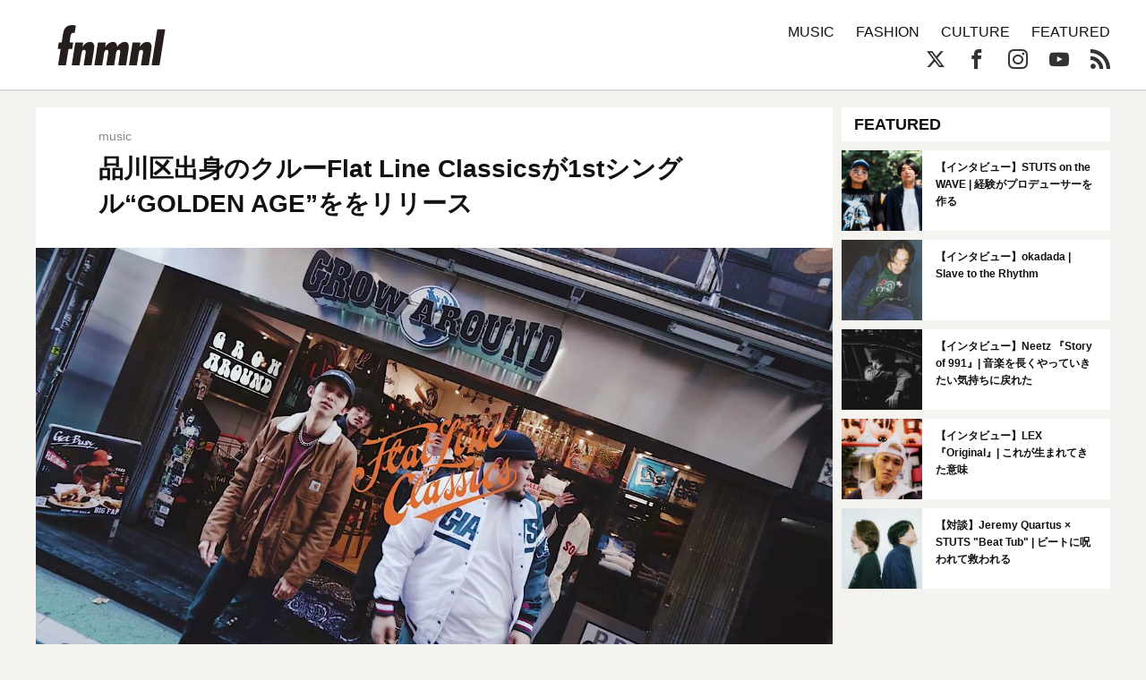

--- FILE ---
content_type: text/html; charset=UTF-8
request_url: https://fnmnl.tv/2021/04/16/124052
body_size: 15654
content:

<!doctype html>
<html lang="en-US">
<head>
  <meta charset="UTF-8">
  <meta name="google-site-verification" content="zFX9aesGGeK3jMKsWMBmq98J5TXneLk4tllGyj9brRY" />
  <meta name="viewport" content="width=device-width, initial-scale=1">
  <link rel="profile" href="http://gmpg.org/xfn/11">

  <!--||  JM Twitter Cards by jmau111 v12  ||-->
<meta name="twitter:card" content="summary_large_image">
<meta name="twitter:creator" content="@fnmnltv">
<meta name="twitter:site" content="@fnmnltv">
<meta name="twitter:title" content="品川区出身のクルーFlat Line Classicsが1stシングル“GOLDEN AGE”ををリリース">
<meta name="twitter:description" content="東京品川区出身のクルーFlat Line Classicsが1stシングル“GOLDEN AGE”を4月15日（木）にリリース、クルー初となるMVを公開した。">
<meta name="twitter:image" content="https://fnmnl.tv/wp-content/uploads/2021/04/16143230/Flat-Line-Classics_Press_Release_20210415_1-e1618551179161.jpg">
<!--||  /JM Twitter Cards by jmau111 v12  ||-->
<title>品川区出身のクルーFlat Line Classicsが1stシングル“GOLDEN AGE”ををリリース - FNMNL (フェノメナル)</title>
<meta name='robots' content='max-image-preview:large' />
<link rel='dns-prefetch' href='//cdn.jsdelivr.net' />
<link rel='dns-prefetch' href='//cdnjs.cloudflare.com' />
<link rel='dns-prefetch' href='//www.instagram.com' />
<link rel="alternate" type="application/rss+xml" title="FNMNL (フェノメナル) &raquo; Feed" href="https://fnmnl.tv/feed" />
<link rel="alternate" type="application/rss+xml" title="FNMNL (フェノメナル) &raquo; Comments Feed" href="https://fnmnl.tv/comments/feed" />
<link rel="alternate" type="application/rss+xml" title="FNMNL (フェノメナル) &raquo; 品川区出身のクルーFlat Line Classicsが1stシングル“GOLDEN AGE”ををリリース Comments Feed" href="https://fnmnl.tv/2021/04/16/124052/feed" />
<script type="text/javascript">
/* <![CDATA[ */
window._wpemojiSettings = {"baseUrl":"https:\/\/s.w.org\/images\/core\/emoji\/15.0.3\/72x72\/","ext":".png","svgUrl":"https:\/\/s.w.org\/images\/core\/emoji\/15.0.3\/svg\/","svgExt":".svg","source":{"concatemoji":"https:\/\/fnmnl.tv\/wp-includes\/js\/wp-emoji-release.min.js?ver=6.5.7"}};
/*! This file is auto-generated */
!function(i,n){var o,s,e;function c(e){try{var t={supportTests:e,timestamp:(new Date).valueOf()};sessionStorage.setItem(o,JSON.stringify(t))}catch(e){}}function p(e,t,n){e.clearRect(0,0,e.canvas.width,e.canvas.height),e.fillText(t,0,0);var t=new Uint32Array(e.getImageData(0,0,e.canvas.width,e.canvas.height).data),r=(e.clearRect(0,0,e.canvas.width,e.canvas.height),e.fillText(n,0,0),new Uint32Array(e.getImageData(0,0,e.canvas.width,e.canvas.height).data));return t.every(function(e,t){return e===r[t]})}function u(e,t,n){switch(t){case"flag":return n(e,"\ud83c\udff3\ufe0f\u200d\u26a7\ufe0f","\ud83c\udff3\ufe0f\u200b\u26a7\ufe0f")?!1:!n(e,"\ud83c\uddfa\ud83c\uddf3","\ud83c\uddfa\u200b\ud83c\uddf3")&&!n(e,"\ud83c\udff4\udb40\udc67\udb40\udc62\udb40\udc65\udb40\udc6e\udb40\udc67\udb40\udc7f","\ud83c\udff4\u200b\udb40\udc67\u200b\udb40\udc62\u200b\udb40\udc65\u200b\udb40\udc6e\u200b\udb40\udc67\u200b\udb40\udc7f");case"emoji":return!n(e,"\ud83d\udc26\u200d\u2b1b","\ud83d\udc26\u200b\u2b1b")}return!1}function f(e,t,n){var r="undefined"!=typeof WorkerGlobalScope&&self instanceof WorkerGlobalScope?new OffscreenCanvas(300,150):i.createElement("canvas"),a=r.getContext("2d",{willReadFrequently:!0}),o=(a.textBaseline="top",a.font="600 32px Arial",{});return e.forEach(function(e){o[e]=t(a,e,n)}),o}function t(e){var t=i.createElement("script");t.src=e,t.defer=!0,i.head.appendChild(t)}"undefined"!=typeof Promise&&(o="wpEmojiSettingsSupports",s=["flag","emoji"],n.supports={everything:!0,everythingExceptFlag:!0},e=new Promise(function(e){i.addEventListener("DOMContentLoaded",e,{once:!0})}),new Promise(function(t){var n=function(){try{var e=JSON.parse(sessionStorage.getItem(o));if("object"==typeof e&&"number"==typeof e.timestamp&&(new Date).valueOf()<e.timestamp+604800&&"object"==typeof e.supportTests)return e.supportTests}catch(e){}return null}();if(!n){if("undefined"!=typeof Worker&&"undefined"!=typeof OffscreenCanvas&&"undefined"!=typeof URL&&URL.createObjectURL&&"undefined"!=typeof Blob)try{var e="postMessage("+f.toString()+"("+[JSON.stringify(s),u.toString(),p.toString()].join(",")+"));",r=new Blob([e],{type:"text/javascript"}),a=new Worker(URL.createObjectURL(r),{name:"wpTestEmojiSupports"});return void(a.onmessage=function(e){c(n=e.data),a.terminate(),t(n)})}catch(e){}c(n=f(s,u,p))}t(n)}).then(function(e){for(var t in e)n.supports[t]=e[t],n.supports.everything=n.supports.everything&&n.supports[t],"flag"!==t&&(n.supports.everythingExceptFlag=n.supports.everythingExceptFlag&&n.supports[t]);n.supports.everythingExceptFlag=n.supports.everythingExceptFlag&&!n.supports.flag,n.DOMReady=!1,n.readyCallback=function(){n.DOMReady=!0}}).then(function(){return e}).then(function(){var e;n.supports.everything||(n.readyCallback(),(e=n.source||{}).concatemoji?t(e.concatemoji):e.wpemoji&&e.twemoji&&(t(e.twemoji),t(e.wpemoji)))}))}((window,document),window._wpemojiSettings);
/* ]]> */
</script>
<!-- fnmnl.tv is managing ads with Advanced Ads --><script id="fnmnl-ready">
			window.advanced_ads_ready=function(e,a){a=a||"complete";var d=function(e){return"interactive"===a?"loading"!==e:"complete"===e};d(document.readyState)?e():document.addEventListener("readystatechange",(function(a){d(a.target.readyState)&&e()}),{once:"interactive"===a})},window.advanced_ads_ready_queue=window.advanced_ads_ready_queue||[];		</script>
		<link rel='stylesheet' id='mci-footnotes-jquery-tooltips-pagelayout-none-css' href='https://fnmnl.tv/wp-content/plugins/footnotes/css/footnotes-jqttbrpl0.min.css?ver=2.7.3' type='text/css' media='all' />
<style id='wp-emoji-styles-inline-css' type='text/css'>

	img.wp-smiley, img.emoji {
		display: inline !important;
		border: none !important;
		box-shadow: none !important;
		height: 1em !important;
		width: 1em !important;
		margin: 0 0.07em !important;
		vertical-align: -0.1em !important;
		background: none !important;
		padding: 0 !important;
	}
</style>
<link rel='stylesheet' id='wp-block-library-css' href='https://fnmnl.tv/wp-includes/css/dist/block-library/style.min.css?ver=6.5.7' type='text/css' media='all' />
<style id='classic-theme-styles-inline-css' type='text/css'>
/*! This file is auto-generated */
.wp-block-button__link{color:#fff;background-color:#32373c;border-radius:9999px;box-shadow:none;text-decoration:none;padding:calc(.667em + 2px) calc(1.333em + 2px);font-size:1.125em}.wp-block-file__button{background:#32373c;color:#fff;text-decoration:none}
</style>
<style id='global-styles-inline-css' type='text/css'>
body{--wp--preset--color--black: #000000;--wp--preset--color--cyan-bluish-gray: #abb8c3;--wp--preset--color--white: #ffffff;--wp--preset--color--pale-pink: #f78da7;--wp--preset--color--vivid-red: #cf2e2e;--wp--preset--color--luminous-vivid-orange: #ff6900;--wp--preset--color--luminous-vivid-amber: #fcb900;--wp--preset--color--light-green-cyan: #7bdcb5;--wp--preset--color--vivid-green-cyan: #00d084;--wp--preset--color--pale-cyan-blue: #8ed1fc;--wp--preset--color--vivid-cyan-blue: #0693e3;--wp--preset--color--vivid-purple: #9b51e0;--wp--preset--gradient--vivid-cyan-blue-to-vivid-purple: linear-gradient(135deg,rgba(6,147,227,1) 0%,rgb(155,81,224) 100%);--wp--preset--gradient--light-green-cyan-to-vivid-green-cyan: linear-gradient(135deg,rgb(122,220,180) 0%,rgb(0,208,130) 100%);--wp--preset--gradient--luminous-vivid-amber-to-luminous-vivid-orange: linear-gradient(135deg,rgba(252,185,0,1) 0%,rgba(255,105,0,1) 100%);--wp--preset--gradient--luminous-vivid-orange-to-vivid-red: linear-gradient(135deg,rgba(255,105,0,1) 0%,rgb(207,46,46) 100%);--wp--preset--gradient--very-light-gray-to-cyan-bluish-gray: linear-gradient(135deg,rgb(238,238,238) 0%,rgb(169,184,195) 100%);--wp--preset--gradient--cool-to-warm-spectrum: linear-gradient(135deg,rgb(74,234,220) 0%,rgb(151,120,209) 20%,rgb(207,42,186) 40%,rgb(238,44,130) 60%,rgb(251,105,98) 80%,rgb(254,248,76) 100%);--wp--preset--gradient--blush-light-purple: linear-gradient(135deg,rgb(255,206,236) 0%,rgb(152,150,240) 100%);--wp--preset--gradient--blush-bordeaux: linear-gradient(135deg,rgb(254,205,165) 0%,rgb(254,45,45) 50%,rgb(107,0,62) 100%);--wp--preset--gradient--luminous-dusk: linear-gradient(135deg,rgb(255,203,112) 0%,rgb(199,81,192) 50%,rgb(65,88,208) 100%);--wp--preset--gradient--pale-ocean: linear-gradient(135deg,rgb(255,245,203) 0%,rgb(182,227,212) 50%,rgb(51,167,181) 100%);--wp--preset--gradient--electric-grass: linear-gradient(135deg,rgb(202,248,128) 0%,rgb(113,206,126) 100%);--wp--preset--gradient--midnight: linear-gradient(135deg,rgb(2,3,129) 0%,rgb(40,116,252) 100%);--wp--preset--font-size--small: 13px;--wp--preset--font-size--medium: 20px;--wp--preset--font-size--large: 36px;--wp--preset--font-size--x-large: 42px;--wp--preset--spacing--20: 0.44rem;--wp--preset--spacing--30: 0.67rem;--wp--preset--spacing--40: 1rem;--wp--preset--spacing--50: 1.5rem;--wp--preset--spacing--60: 2.25rem;--wp--preset--spacing--70: 3.38rem;--wp--preset--spacing--80: 5.06rem;--wp--preset--shadow--natural: 6px 6px 9px rgba(0, 0, 0, 0.2);--wp--preset--shadow--deep: 12px 12px 50px rgba(0, 0, 0, 0.4);--wp--preset--shadow--sharp: 6px 6px 0px rgba(0, 0, 0, 0.2);--wp--preset--shadow--outlined: 6px 6px 0px -3px rgba(255, 255, 255, 1), 6px 6px rgba(0, 0, 0, 1);--wp--preset--shadow--crisp: 6px 6px 0px rgba(0, 0, 0, 1);}:where(.is-layout-flex){gap: 0.5em;}:where(.is-layout-grid){gap: 0.5em;}body .is-layout-flex{display: flex;}body .is-layout-flex{flex-wrap: wrap;align-items: center;}body .is-layout-flex > *{margin: 0;}body .is-layout-grid{display: grid;}body .is-layout-grid > *{margin: 0;}:where(.wp-block-columns.is-layout-flex){gap: 2em;}:where(.wp-block-columns.is-layout-grid){gap: 2em;}:where(.wp-block-post-template.is-layout-flex){gap: 1.25em;}:where(.wp-block-post-template.is-layout-grid){gap: 1.25em;}.has-black-color{color: var(--wp--preset--color--black) !important;}.has-cyan-bluish-gray-color{color: var(--wp--preset--color--cyan-bluish-gray) !important;}.has-white-color{color: var(--wp--preset--color--white) !important;}.has-pale-pink-color{color: var(--wp--preset--color--pale-pink) !important;}.has-vivid-red-color{color: var(--wp--preset--color--vivid-red) !important;}.has-luminous-vivid-orange-color{color: var(--wp--preset--color--luminous-vivid-orange) !important;}.has-luminous-vivid-amber-color{color: var(--wp--preset--color--luminous-vivid-amber) !important;}.has-light-green-cyan-color{color: var(--wp--preset--color--light-green-cyan) !important;}.has-vivid-green-cyan-color{color: var(--wp--preset--color--vivid-green-cyan) !important;}.has-pale-cyan-blue-color{color: var(--wp--preset--color--pale-cyan-blue) !important;}.has-vivid-cyan-blue-color{color: var(--wp--preset--color--vivid-cyan-blue) !important;}.has-vivid-purple-color{color: var(--wp--preset--color--vivid-purple) !important;}.has-black-background-color{background-color: var(--wp--preset--color--black) !important;}.has-cyan-bluish-gray-background-color{background-color: var(--wp--preset--color--cyan-bluish-gray) !important;}.has-white-background-color{background-color: var(--wp--preset--color--white) !important;}.has-pale-pink-background-color{background-color: var(--wp--preset--color--pale-pink) !important;}.has-vivid-red-background-color{background-color: var(--wp--preset--color--vivid-red) !important;}.has-luminous-vivid-orange-background-color{background-color: var(--wp--preset--color--luminous-vivid-orange) !important;}.has-luminous-vivid-amber-background-color{background-color: var(--wp--preset--color--luminous-vivid-amber) !important;}.has-light-green-cyan-background-color{background-color: var(--wp--preset--color--light-green-cyan) !important;}.has-vivid-green-cyan-background-color{background-color: var(--wp--preset--color--vivid-green-cyan) !important;}.has-pale-cyan-blue-background-color{background-color: var(--wp--preset--color--pale-cyan-blue) !important;}.has-vivid-cyan-blue-background-color{background-color: var(--wp--preset--color--vivid-cyan-blue) !important;}.has-vivid-purple-background-color{background-color: var(--wp--preset--color--vivid-purple) !important;}.has-black-border-color{border-color: var(--wp--preset--color--black) !important;}.has-cyan-bluish-gray-border-color{border-color: var(--wp--preset--color--cyan-bluish-gray) !important;}.has-white-border-color{border-color: var(--wp--preset--color--white) !important;}.has-pale-pink-border-color{border-color: var(--wp--preset--color--pale-pink) !important;}.has-vivid-red-border-color{border-color: var(--wp--preset--color--vivid-red) !important;}.has-luminous-vivid-orange-border-color{border-color: var(--wp--preset--color--luminous-vivid-orange) !important;}.has-luminous-vivid-amber-border-color{border-color: var(--wp--preset--color--luminous-vivid-amber) !important;}.has-light-green-cyan-border-color{border-color: var(--wp--preset--color--light-green-cyan) !important;}.has-vivid-green-cyan-border-color{border-color: var(--wp--preset--color--vivid-green-cyan) !important;}.has-pale-cyan-blue-border-color{border-color: var(--wp--preset--color--pale-cyan-blue) !important;}.has-vivid-cyan-blue-border-color{border-color: var(--wp--preset--color--vivid-cyan-blue) !important;}.has-vivid-purple-border-color{border-color: var(--wp--preset--color--vivid-purple) !important;}.has-vivid-cyan-blue-to-vivid-purple-gradient-background{background: var(--wp--preset--gradient--vivid-cyan-blue-to-vivid-purple) !important;}.has-light-green-cyan-to-vivid-green-cyan-gradient-background{background: var(--wp--preset--gradient--light-green-cyan-to-vivid-green-cyan) !important;}.has-luminous-vivid-amber-to-luminous-vivid-orange-gradient-background{background: var(--wp--preset--gradient--luminous-vivid-amber-to-luminous-vivid-orange) !important;}.has-luminous-vivid-orange-to-vivid-red-gradient-background{background: var(--wp--preset--gradient--luminous-vivid-orange-to-vivid-red) !important;}.has-very-light-gray-to-cyan-bluish-gray-gradient-background{background: var(--wp--preset--gradient--very-light-gray-to-cyan-bluish-gray) !important;}.has-cool-to-warm-spectrum-gradient-background{background: var(--wp--preset--gradient--cool-to-warm-spectrum) !important;}.has-blush-light-purple-gradient-background{background: var(--wp--preset--gradient--blush-light-purple) !important;}.has-blush-bordeaux-gradient-background{background: var(--wp--preset--gradient--blush-bordeaux) !important;}.has-luminous-dusk-gradient-background{background: var(--wp--preset--gradient--luminous-dusk) !important;}.has-pale-ocean-gradient-background{background: var(--wp--preset--gradient--pale-ocean) !important;}.has-electric-grass-gradient-background{background: var(--wp--preset--gradient--electric-grass) !important;}.has-midnight-gradient-background{background: var(--wp--preset--gradient--midnight) !important;}.has-small-font-size{font-size: var(--wp--preset--font-size--small) !important;}.has-medium-font-size{font-size: var(--wp--preset--font-size--medium) !important;}.has-large-font-size{font-size: var(--wp--preset--font-size--large) !important;}.has-x-large-font-size{font-size: var(--wp--preset--font-size--x-large) !important;}
.wp-block-navigation a:where(:not(.wp-element-button)){color: inherit;}
:where(.wp-block-post-template.is-layout-flex){gap: 1.25em;}:where(.wp-block-post-template.is-layout-grid){gap: 1.25em;}
:where(.wp-block-columns.is-layout-flex){gap: 2em;}:where(.wp-block-columns.is-layout-grid){gap: 2em;}
.wp-block-pullquote{font-size: 1.5em;line-height: 1.6;}
</style>
<link rel='stylesheet' id='contact-form-7-css' href='https://fnmnl.tv/wp-content/plugins/contact-form-7/includes/css/styles.css?ver=5.7.7' type='text/css' media='all' />
<link rel='stylesheet' id='advanced-ads-layer-fancybox-css-css' href='https://fnmnl.tv/wp-content/plugins/advanced-ads-layer/public/assets/fancybox/jquery.fancybox-1.3.4.css?ver=1.3.4' type='text/css' media='all' />
<link rel='stylesheet' id='metaslider-flex-slider-css' href='https://fnmnl.tv/wp-content/plugins/ml-slider/assets/sliders/flexslider/flexslider.css?ver=3.31.0' type='text/css' media='all' property='stylesheet' />
<link rel='stylesheet' id='metaslider-public-css' href='https://fnmnl.tv/wp-content/plugins/ml-slider/assets/metaslider/public.css?ver=3.31.0' type='text/css' media='all' property='stylesheet' />
<link rel='stylesheet' id='fnmnl2018-style-css' href='https://fnmnl.tv/wp-content/themes/fnmnl2018_/style.css?ver=6.5.7' type='text/css' media='all' />
<link rel="https://api.w.org/" href="https://fnmnl.tv/wp-json/" /><link rel="alternate" type="application/json" href="https://fnmnl.tv/wp-json/wp/v2/posts/124052" /><link rel="EditURI" type="application/rsd+xml" title="RSD" href="https://fnmnl.tv/xmlrpc.php?rsd" />
<meta name="generator" content="WordPress 6.5.7" />
<link rel="canonical" href="https://fnmnl.tv/2021/04/16/124052" />
<link rel='shortlink' href='https://fnmnl.tv/?p=124052' />
<link rel="alternate" type="application/json+oembed" href="https://fnmnl.tv/wp-json/oembed/1.0/embed?url=https%3A%2F%2Ffnmnl.tv%2F2021%2F04%2F16%2F124052" />
<link rel="alternate" type="text/xml+oembed" href="https://fnmnl.tv/wp-json/oembed/1.0/embed?url=https%3A%2F%2Ffnmnl.tv%2F2021%2F04%2F16%2F124052&#038;format=xml" />
<script>advads_items = { conditions: {}, display_callbacks: {}, display_effect_callbacks: {}, hide_callbacks: {}, backgrounds: {}, effect_durations: {}, close_functions: {}, showed: [] };</script><style type="text/css" id="fnmnl-layer-custom-css"></style><script type="text/javascript">
		var advadsCfpQueue = [];
		var advadsCfpAd = function( adID ){
			if ( 'undefined' == typeof advadsProCfp ) { advadsCfpQueue.push( adID ) } else { advadsProCfp.addElement( adID ) }
		};
		</script>
		<style type="text/css">.recentcomments a{display:inline !important;padding:0 !important;margin:0 !important;}</style><link rel="amphtml" href="https://fnmnl.tv/2021/04/16/124052?amp=1">		<script type="text/javascript">
			if ( typeof advadsGATracking === 'undefined' ) {
				window.advadsGATracking = {
					delayedAds: {},
					deferedAds: {}
				};
			}
		</script>
		
<style type="text/css" media="all">
.footnotes_reference_container {margin-top: 24px !important; margin-bottom: 0px !important;}
.footnote_container_prepare > p {border-bottom: 1px solid #aaaaaa !important;}
.footnote_tooltip { font-size: 13px !important; color: #000000 !important; background-color: #ffffff !important; border-width: 1px !important; border-style: solid !important; border-color: #cccc99 !important; -webkit-box-shadow: 2px 2px 11px #666666; -moz-box-shadow: 2px 2px 11px #666666; box-shadow: 2px 2px 11px #666666; max-width: 450px !important;}


</style>

<!-- OGP -->
<meta property="og:type" content="blog">
<meta property="og:description" content="東京品川区出身のクルーFlat Line Classicsが1stシングル“GOLDEN AGE”を4月15日（木）にリリース、クルー初となるMVを公開した。">
<meta property="og:title" content="品川区出身のクルーFlat Line Classicsが1stシングル“GOLDEN AGE”ををリリース">
<meta property="og:url" content="https://fnmnl.tv/2021/04/16/124052">
<meta property="og:image" content="https://fnmnl.tv/wp-content/uploads/2021/04/16143230/Flat-Line-Classics_Press_Release_20210415_1-e1618551179161.jpg">
<meta property="og:site_name" content="FNMNL (フェノメナル)">
<meta property="og:locale" content="ja_JP" />
<meta property="fb:app_id" content="1180354271986314">
<!-- /OGP -->

<!-- updated:2024.02.02 start -->
<style>
#post .post-text img,
#post .post-text figure {
  margin-bottom: 24px;
}
.post-text p a{
  word-wrap: break-word;
}
.article-description .desc {
  display:none;
}
</style>

<link rel="icon" href="https://cdn.fnmnl.tv/wp-content/uploads/2020/02/03235157/favicon.png" sizes="32x32" />
<link rel="icon" href="https://cdn.fnmnl.tv/wp-content/uploads/2020/02/03235157/favicon.png" sizes="192x192" />
<link rel="apple-touch-icon" href="https://cdn.fnmnl.tv/wp-content/uploads/2020/02/03235157/favicon.png" />
<meta name="msapplication-TileImage" content="https://cdn.fnmnl.tv/wp-content/uploads/2020/02/03235157/favicon.png" />
<!-- updated:2024.02.02 end -->
</head>

<body id="article" class="infinite-single">
  <div id="fb-root"></div>
  <script>(function(d, s, id) {
      var js, fjs = d.getElementsByTagName(s)[0];
      if (d.getElementById(id)) return;
      js = d.createElement(s); js.id = id;
      js.src = "//connect.facebook.net/ja_JP/sdk.js#xfbml=1&version=v2.7&appId=1180354271986314";
      fjs.parentNode.insertBefore(js, fjs);
    }(document, 'script', 'facebook-jssdk'));</script>

  <svg version="1.1" class="defs" xmlns="http://www.w3.org/2000/svg" xmlns:xlink="http://www.w3.org/1999/xlink">
    <defs>
      <symbol id="logo" viewBox="0 0 201.58 75.69">
      <defs>
        <style>.b{fill:#251e1c;stroke-width:0px;}</style>
      </defs>
      <path class="b" d="M6.75,32.73c.28,0,.52-.21.57-.49l2.23-14.41C11.23,7.87,14.38,0,27.59,0c2.04,0,3.98.45,5.84,1.1.26.09.42.36.38.64l-2.07,12.77c-.05.33-.37.54-.7.47-.54-.13-1.35-.29-1.98-.29-4.72,0-5.04,5.35-5.56,8.6l-1.36,8.78c-.05.35.22.66.57.66h5.48c.35,0,.62.31.57.66l-1.71,11.02c-.04.28-.28.49-.57.49h-5.84c-.28,0-.52.21-.57.48l-4.76,29.83c-.04.28-.28.48-.57.48H1.12c-.35,0-.62-.32-.57-.66l4.7-29.47c.06-.35-.21-.66-.57-.66H.57c-.35,0-.62-.31-.57-.66l1.71-11.02c.04-.28.28-.49.57-.49h4.47Z"/>
      <path class="b" d="M46.41,40.91h.21c2.73-5.04,7.97-9.23,13.74-9.23,10.91,0,7.97,12.17,6.82,19.82l-3.77,23.71c-.04.28-.28.48-.57.48h-13.63c-.35,0-.62-.32-.57-.66l2.91-18.39c.42-2.73,2.62-10.07-2.1-10.07-3.36,0-4.51,3.46-4.93,6.08l-3.59,22.56c-.04.28-.28.48-.57.48h-13.63c-.35,0-.62-.32-.57-.66l6.63-41.82c.04-.28.28-.48.57-.48h13.63c.35,0,.62.31.57.66l-1.16,7.52Z"/>
      <path class="b" d="M88.93,41.22h.21c3.36-5.14,8.29-9.54,14.58-9.54,5.46,0,7.66,4.2,7.66,9.02h.21c3.15-4.72,8.5-9.02,14.16-9.02,9.54,0,7.87,10.59,6.71,17.41l-4.08,26.12c-.04.28-.28.48-.57.48h-13.63c-.35,0-.62-.31-.57-.66l2.79-18.08c.52-2.73,2.41-10.49-1.99-10.49-3.46,0-4.51,3.57-4.93,5.98l-3.55,22.77c-.04.28-.28.48-.57.48h-13.63c-.35,0-.62-.32-.57-.66l3-19.02c.42-2.62,2.2-9.33-1.99-9.33-3.67,0-4.72,3.36-5.14,6.08l-3.55,22.45c-.04.28-.28.48-.57.48h-13.63c-.35,0-.62-.32-.57-.66l6.59-41.82c.04-.28.28-.48.57-.48h13.63c.35,0,.62.31.57.66l-1.16,7.84Z"/>
      <path class="b" d="M154,40.91h.21c2.73-5.04,7.97-9.23,13.74-9.23,10.91,0,7.97,12.17,6.82,19.82l-3.76,23.71c-.04.28-.28.48-.57.48h-13.63c-.35,0-.62-.32-.57-.66l2.89-18.39c.42-2.73,2.62-10.07-2.1-10.07-3.36,0-4.51,3.46-4.93,6.08l-3.55,22.56c-.04.28-.28.48-.57.48h-13.63c-.35,0-.62-.32-.57-.66l6.59-41.82c.04-.28.28-.48.57-.48h13.63c.35,0,.62.31.57.66l-1.16,7.52Z"/>
      <path class="b" d="M201.57,8.73l-10.5,66.48c-.04.28-.28.48-.57.48h-13.63c-.35,0-.62-.32-.57-.66l10.5-66.48c.04-.28.28-.48.57-.48h13.63c.35,0,.62.32.57.66Z"/>
      </symbol>
      <symbol id="ex-logo" viewBox="0 0 450 120">
        <path d="M358.2,1.2v117.7c0,0.6-0.5,1.2-1.2,1.2h-10.8c-0.4,0-0.7-0.2-0.9-0.5l-65.9-85c-0.1-0.2-0.4-0.1-0.4,0.1v84.2c0,0.6-0.5,1.2-1.2,1.2H263c-0.6,0-1.2-0.5-1.2-1.2V34.6c0-0.2-0.3-0.3-0.4-0.1l-30.9,39.8c-0.2,0.3-0.6,0.5-0.9,0.5h-7.2c-0.4,0-0.7-0.2-0.9-0.5l-30.9-39.8c-0.1-0.2-0.4-0.1-0.4,0.1v84.2c0,0.6-0.5,1.2-1.2,1.2h-10.8c-0.4,0-0.7-0.2-0.9-0.5l-65.9-85c-0.1-0.2-0.4-0.1-0.4,0.1v84.2c0,0.6-0.5,1.2-1.2,1.2H95c-0.6,0-1.2-0.5-1.2-1.2V1.2C93.8,0.5,94.3,0,95,0h10.8c0.4,0,0.7,0.2,0.9,0.4l65.9,85.1c0.1,0.2,0.4,0.1,0.4-0.1V1.2c0-0.6,0.5-1.2,1.2-1.2H185c0.4,0,0.7,0.2,0.9,0.4l39.9,51.5c0.1,0.1,0.3,0.1,0.4,0l39.9-51.5c0.2-0.3,0.6-0.4,0.9-0.4h6.8c0.4,0,0.7,0.2,0.9,0.4l65.9,85.1c0.1,0.2,0.4,0.1,0.4-0.2V1.2c0-0.6,0.5-1.2,1.2-1.2h14.8C357.7,0,358.2,0.5,358.2,1.2z M85.3,0H1.2C0.5,0,0,0.5,0,1.2v117.7c0,0.6,0.5,1.2,1.2,1.2H16c0.6,0,1.2-0.5,1.2-1.2V69.3c0-0.4,0.3-0.7,0.7-0.7l52,0c1,0,1.5-1.1,0.9-1.9L59.2,51.9c-0.2-0.3-0.6-0.5-0.9-0.5H17.8c-0.4,0-0.7-0.3-0.7-0.7v-33c0-0.4,0.3-0.7,0.7-0.7h67.5c0.6,0,1.2-0.5,1.2-1.2V1.2C86.5,0.5,85.9,0,85.3,0z M448.9,102.8h-64.2c-0.4,0-0.7-0.3-0.7-0.7V1.2c0-0.6-0.5-1.2-1.2-1.2H368c-0.6,0-1.2,0.5-1.2,1.2v117.7c0,0.6,0.5,1.2,1.2,1.2h80.9c0.6,0,1.2-0.5,1.2-1.2V104C450,103.4,449.5,102.8,448.9,102.8z"/>
      </symbol>

      <symbol id="arrow" viewBox="0 0 17.5 37.5">
        <path d="M16.6,20.9L0,37.5v-3.2l15-15c0.3-0.3,0.3-0.8,0-1.1L0,3.2V0l16.6,16.6C17.8,17.8,17.8,19.7,16.6,20.9z"/>
      </symbol>
      
      <symbol id="play" viewBox="0 0 65.7 74">
        <path d="M6,6l53.7,31L6,68V6 M6,0C5,0,3.9,0.3,3,0.8C1.1,1.9,0,3.9,0,6v62c0,2.1,1.1,4.1,3,5.2C3.9,73.7,5,74,6,74s2.1-0.3,3-0.8 l53.7-31c1.9-1.1,3-3.1,3-5.2s-1.1-4.1-3-5.2L9,0.8C8.1,0.3,7,0,6,0L6,0z"/>
      </symbol>
    </defs>
  </svg>
  
  <header>
    <div class="container">
      <a href="https://fnmnl.tv/" class="logo" data-wpel-link="internal">
        <svg class="logo-image"><use xmlns:xlink="http://www.w3.org/1999/xlink" xlink:href="#logo"></use></svg>
      </a>

      <nav class="icon-menu">
        <figure class="line line1"></figure>
        <figure class="line line2"></figure>
        <figure class="line line3"></figure>
      </nav>
    </div>
  </header>
  
  <nav id="menu">
    <div class="container clearfix">
      <form role="search" method="get" action="https://fnmnl.tv/">
        <input type="search" name="s" class="search-field" placeholder="Search…" />
        <button type="submit" class="btn-search icon-search"></button>
      </form>

      <ul class="categories">
        <li><a href="/category/music" data-wpel-link="internal">MUSIC</a></li>
        <li><a href="/category/fashion" data-wpel-link="internal">FASHION</a></li>
        <li><a href="/category/culture" data-wpel-link="internal">CULTURE</a></li>
        <li><a href="/category/featured" data-wpel-link="internal">FEATURED</a></li>
        <!-- <li><a href="https://fnmnl.myshopify.com/" target="_blank" data-wpel-link="external" rel="external noopener noreferrer">STORE</a></li> -->
      </ul>

      <ul class="socials">
        <li><a href="https://twitter.com/fnmnltv" class="icon-x" target="_blank" data-wpel-link="external" rel="external noopener noreferrer"></a></li>
        <li><a href="https://www.facebook.com/fnmnltv/" class="icon-facebook" target="_blank" data-wpel-link="external" rel="external noopener noreferrer"></a></li>
        <li><a href="https://www.instagram.com/fnmnltv/" class="icon-instagram" target="_blank" data-wpel-link="external" rel="external noopener noreferrer"></a></li>
        <li><a href="https://www.youtube.com/@fnmnl1832" class="icon-youtube" target="_blank" data-wpel-link="external" rel="external noopener noreferrer"></a></li>
        <li><a href="https://fnmnl.tv/feed" class="icon-rss" target="_blank" data-wpel-link="internal"></a></li>
      </ul>
    </div>

    <div class="menu-footer">
      <div class="container">
        <ul class="footer-link">
          <li><a href="https://fnmnl.tv/about/" data-wpel-link="internal">FNMNLについて</a></li>
          <li><a href="https://fnmnl.tv/writer/" data-wpel-link="internal">ライター</a></li>
          <li><a href="https://fnmnl.tv/recruit/" data-wpel-link="internal">採用情報</a></li>
          <li><a href="https://fnmnl.tv/contact/" data-wpel-link="internal">お問い合わせ</a></li>
          <li><a href="https://fnmnl.tv/terms/" data-wpel-link="internal">利用規約</a></li>
          <li><a href="https://fnmnl.tv/privacy/" data-wpel-link="internal">プライバシーポリシー</a></li>
        </ul>

        <address class="copyright">© SPACE SHOWER NETWORKS INC.</address>
      </div>
    </div>
  </nav>
  
  <section id="primal-header">
    <div class="container">
      <a href="https://fnmnl.tv/" class="logo" data-wpel-link="internal">
        <svg class="logo-image"><use xmlns:xlink="http://www.w3.org/1999/xlink" xlink:href="#logo"></use></svg>
      </a>

      <ul class="categories">
        <li><a href="/category/music" data-wpel-link="internal">MUSIC</a></li>
        <li><a href="/category/fashion" data-wpel-link="internal">FASHION</a></li>
        <li><a href="/category/culture" data-wpel-link="internal">CULTURE</a></li>
        <li><a href="/category/featured" data-wpel-link="internal">FEATURED</a></li>
        <!-- <li><a href="https://fnmnl.myshopify.com/" target="_blank" data-wpel-link="external" rel="external noopener noreferrer">STORE</a></li> -->
      </ul>

      <ul class="socials">
        <li><a href="https://twitter.com/fnmnltv" class="icon-x" target="_blank" data-wpel-link="external" rel="external noopener noreferrer"></a></li>
        <li><a href="https://www.facebook.com/fnmnltv/" class="icon-facebook" target="_blank" data-wpel-link="external" rel="external noopener noreferrer"></a></li>
        <li><a href="https://www.instagram.com/fnmnltv/" class="icon-instagram" target="_blank" data-wpel-link="external" rel="external noopener noreferrer"></a></li>
        <li><a href="https://www.youtube.com/@fnmnl1832" class="icon-youtube" target="_blank" data-wpel-link="external" rel="external noopener noreferrer"></a></li>
        <li><a href="https://fnmnl.tv/feed" class="icon-rss" target="_blank" data-wpel-link="internal"></a></li>
      </ul>
    </div>
  </section>
<section id="post-container" class="post-container">
  <section class="post-contents" data-url="https://fnmnl.tv/2021/04/16/124052" title="品川区出身のクルーFlat Line Classicsが1stシングル“GOLDEN AGE”ををリリース">

        <section id="post" class="container">
      <section id="content" class="post-content">
        <div class="post-headline">
          <span class="post-category"><a href="https://fnmnl.tv/category/music" &quot;="" data-wpel-link="internal">music</a></span>
          <h1 class="post-title">品川区出身のクルーFlat Line Classicsが1stシングル“GOLDEN AGE”ををリリース</h1>
        </div>

        <figure class="post-thumb"><img src="https://fnmnl.tv/wp-content/uploads/2021/04/16143230/Flat-Line-Classics_Press_Release_20210415_1-e1618551179161.jpg" alt="" /></figure>        
        <div class="post-headline">
          <ul class="post-meta">
            <li class="post-date">2021.04.16</li>
            <li class="post-writer">
              <a href="https://fnmnl.tv/writer/" class="author" data-wpel-link="internal">FNMNL編集部</a>            </li>
			  			  
<li class="social">
    <a href="https://x.com/intent/tweet?url=https%3A%2F%2Ffnmnl.tv%2F2021%2F04%2F16%2F124052&amp;text=%E5%93%81%E5%B7%9D%E5%8C%BA%E5%87%BA%E8%BA%AB%E3%81%AE%E3%82%AF%E3%83%AB%E3%83%BCFlat+Line+Classics%E3%81%8C1st%E3%82%B7%E3%83%B3%E3%82%B0%E3%83%AB%E2%80%9CGOLDEN+AGE%E2%80%9D%E3%82%92%E3%82%92%E3%83%AA%E3%83%AA%E3%83%BC%E3%82%B9&amp;via=fnmnltv" target="_blank" class="icon-x" onclick="window.open(this.href, &#039;tweetwindow&#039;, &#039;width=650, height=470, personalbar=0, toolbar=0, scrollbars=1, sizable=1&#039;); return false;" data-wpel-link="external" rel="external noopener noreferrer">
    </a>
</li>
            <li class="social"><a href="https://www.facebook.com/sharer/sharer.php?u=https://fnmnl.tv/2021/04/16/124052" target="_blanc" class="icon-facebook" onclick="window.open(this.href, &#039;sharewindow&#039;, &#039;width=650, height=470, personalbar=0, toolbar=0, scrollbars=1, sizable=1&#039;); return false;" data-wpel-link="external" rel="external noopener noreferrer"></a></li>
            <li class="social"><a href="http://line.me/R/msg/text/?https://fnmnl.tv/2021/04/16/124052" target="_blanc" class="icon-line" onclick="window.open(this.href, &#039;sharewindow&#039;, &#039;width=650, height=470, personalbar=0, toolbar=0, scrollbars=1, sizable=1&#039;); return false;" data-wpel-link="external" rel="external noopener noreferrer"></a></li>
          </ul>
        </div>
      

        <div class="post-text">
          
<p>東京品川区出身のクルーFlat Line Classicsが1stシングル“GOLDEN AGE”を4月15日（木）にリリース、クルー初となるMVを公開した。</p>



<figure class="wp-block-embed-youtube wp-block-embed is-type-video is-provider-youtube wp-embed-aspect-16-9 wp-has-aspect-ratio"><div class="wp-block-embed__wrapper">
<iframe title="Flat Line Classics - GOLDEN AGE" width="640" height="360" src="https://www.youtube.com/embed/TQugjwt4DAM?feature=oembed" frameborder="0" allow="accelerometer; autoplay; clipboard-write; encrypted-media; gyroscope; picture-in-picture; web-share" referrerpolicy="strict-origin-when-cross-origin" allowfullscreen></iframe>
</div></figure>



<p>Flat Line Classicsは品川区で育った幼馴染5人で形成されるクルー。メンバー全員がマイクを持ち、ビートもメンバー自身が手がけ、メンバー各々が精力的な活動で勢いを増しているクルーだ。</p>



<p>今回リリースの“GOLDEN AGE”はビートをメンバーのSolo Brightが手がけ、挨拶代わりにふさわしい5人のマイクリレーが光る一曲に仕上がっている。MVのロケーションは各クルーメンバーの生活拠点を初め、出身地である品川区旗の台～五反田のローカルスポットで撮影されている。</p>



<p>楽曲のレコーディングはAndy’s Studioで行われ、ミックスを担当したのはTaichi Masuyama、マスタリングはHiroshi Shiotaが手掛けている。</p>



<p><strong>Info</strong></p>



<div class="wp-block-image"><figure class="aligncenter size-large"><img fetchpriority="high" decoding="async" width="665" height="665" src="https://fnmnl.tv/wp-content/uploads/2021/04/16143147/Flat-Line-Classics_Press_Release_20210415_2-665x665.jpg" alt="" class="wp-image-124053" srcset="https://fnmnl.tv/wp-content/uploads/2021/04/16143147/Flat-Line-Classics_Press_Release_20210415_2-665x665.jpg 665w, https://fnmnl.tv/wp-content/uploads/2021/04/16143147/Flat-Line-Classics_Press_Release_20210415_2-421x421.jpg 421w, https://fnmnl.tv/wp-content/uploads/2021/04/16143147/Flat-Line-Classics_Press_Release_20210415_2-202x202.jpg 202w, https://fnmnl.tv/wp-content/uploads/2021/04/16143147/Flat-Line-Classics_Press_Release_20210415_2.jpg 1280w" sizes="(max-width: 665px) 100vw, 665px" /></figure></div>



<p>“GOLDEN AGE” (Prod.Solo Bright)</p>



<p>Flat Line Classics<br>Release:2021年4月15日(木)</p>



<p>Beats: SoloBright<br>Lyrics: Flat Line Classics<br>Mixing: Taichi Masuyama/Andy’s Studio<br>Master: Hiroshi Shiota<br>Artwork: nometyy<br>Director: Seijiro Nishimi</p>
        </div>

        <div class="post-footer">
          <ul class="share-buttons">
            <li>
              <a href="https://x.com/intent/post?url=https://fnmnl.tv/2021/04/16/124052&amp;text=品川区出身のクルーFlat Line Classicsが1stシングル“GOLDEN AGE”ををリリース&amp;via=fnmnltv" class="share-button twitter" onclick="window.open(this.href, &#039;tweetwindow&#039;, &#039;width=650, height=470, personalbar=0, toolbar=0, scrollbars=1, sizable=1&#039;); return false;" data-wpel-link="external" target="_blank" rel="external noopener noreferrer">
                <figure class="icon-x"></figure>
                <span>Post</span>
              </a>
            </li>

            <li>
              <a href="https://www.facebook.com/sharer/sharer.php?u=https://fnmnl.tv/2021/04/16/124052" class="share-button facebook" onclick="window.open(this.href, &#039;sharewindow&#039;, &#039;width=650, height=470, personalbar=0, toolbar=0, scrollbars=1, sizable=1&#039;); return false;" data-wpel-link="external" target="_blank" rel="external noopener noreferrer">
                <figure class="icon-facebook"></figure>
                <span>Share</span>
              </a>
            </li>

            <li>
              <a href="http://line.me/R/msg/text/?https://fnmnl.tv/2021/04/16/124052" class="share-button line" onclick="window.open(this.href, &#039;sharewindow&#039;, &#039;width=650, height=470, personalbar=0, toolbar=0, scrollbars=1, sizable=1&#039;); return false;" data-wpel-link="external" target="_blank" rel="external noopener noreferrer">
                <figure class="icon-line_naked"></figure>
                <span>Send</span>
              </a>
            </li>
          </ul>

          <ul class="tags"><li><a href="https://fnmnl.tv/tag/flat-line-classics" class="tag" data-wpel-link="internal">#Flat Line Classics</a></li></ul>
          <ul class="social-buttons">
            <li>
              <iframe
                src="https://platform.twitter.com/widgets/follow_button.html?screen_name=fnmnltv&show_screen_name=FNMNL&show_count=true&size=s"
                width="114"
                height="30"
                style="border: 0; overflow: hidden;"
                data-show-count="false"
                >
              </iframe>
            </li>
            <li>
                           <iframe src="https://www.facebook.com/plugins/like.php?href=https://fnmnl.tv/2021/04/16/124052&width=106&layout=button_count&action=like&size=small&show_faces=false&share=false&height=21&appId=1180354271986314" width="106" height="21" style="border:none;overflow:hidden" scrolling="no" frameborder="0" allowTransparency="true" allow="encrypted-media"></iframe>
            </li>
          </ul>
        </div>
      </section>

      <aside id="sidebar" class="post-sidebar">
  <div class="sidebar-inner">
    <h3 class="category-title">FEATURED</h3>
    <div class="article-container">      
      

<article class="article-block side-view">
  <a href="https://fnmnl.tv/2026/01/09/165521" class="article-link" data-wpel-link="internal"></a>

  <figure class="article-thumb">
    <img src="https://fnmnl.tv/wp-content/uploads/2026/01/B0040917-scaled-e1767927334951-746x421.jpg" alt="" />  </figure>

  <div class="article-text">

    <a href="https://fnmnl.tv/category/featured" class="article-category" data-wpel-link="internal">featured</a>    <span class="article-date">
      2026.01.09    </span>

    <h3 class="article-title">【インタビュー】STUTS on the WAVE | 経験がプロデューサーを作る</h3>

    <span class="article-description">
      STUTSとZOT on the WAVEという2人がタッグを組んだプロデューサーユニットSTUTS on the WAVE。    </span>
  </div>
</article>

<article class="article-block side-view">
  <a href="https://fnmnl.tv/2025/12/16/166301" class="article-link" data-wpel-link="internal"></a>

  <figure class="article-thumb">
    <img src="https://fnmnl.tv/wp-content/uploads/2025/12/DSCF6913-e1765881571371-748x421.jpg" alt="" />  </figure>

  <div class="article-text">

    <a href="https://fnmnl.tv/category/featured" class="article-category" data-wpel-link="internal">featured</a>    <span class="article-date">
      2025.12.16    </span>

    <h3 class="article-title">【インタビュー】okadada | Slave to the Rhythm</h3>

    <span class="article-description">
      全国各地のパーティーを揺らし続ける俊腕DJ、okadadaが東京では約7年ぶりとなるオープン・トゥ・ラストのDJ公演『MIDNIGHT EAST presents okadada - Open to Last』を12/20（土）に渋谷Spotify O-EASTにて開催する。    </span>
  </div>
</article>

<article class="article-block side-view">
  <a href="https://fnmnl.tv/2025/12/04/166228" class="article-link" data-wpel-link="internal"></a>

  <figure class="article-thumb">
    <img src="https://fnmnl.tv/wp-content/uploads/2025/12/fde311144c45478c7750174c3181ab5a-e1764763038795-748x421.jpeg" alt="" />  </figure>

  <div class="article-text">

    <a href="https://fnmnl.tv/category/featured" class="article-category" data-wpel-link="internal">featured</a>    <span class="article-date">
      2025.12.04    </span>

    <h3 class="article-title">【インタビュー】Neetz 『Story of 991』| 音楽を長くやっていきたい気持ちに戻れた</h3>

    <span class="article-description">
      
プロデューサー・ラッパーのNeetzが10月にソロとしては6年ぶりのアルバム『Story of 991』をリリースした。KANDYTOWNの終演後に、一度音楽制作から離れてしまったNeetzだが、仲間の励ましもあり制作を再開させ、作り上げたのが本作だ。前作『FIGURE CHORD』は多くのゲスト...    </span>
  </div>
</article>

<article class="article-block side-view">
  <a href="https://fnmnl.tv/2025/11/26/166185" class="article-link" data-wpel-link="internal"></a>

  <figure class="article-thumb">
    <img src="https://fnmnl.tv/wp-content/uploads/2025/11/B0063596-scaled-e1764128567665-748x421.jpg" alt="" />  </figure>

  <div class="article-text">

    <a href="https://fnmnl.tv/category/featured" class="article-category" data-wpel-link="internal">featured</a>    <span class="article-date">
      2025.11.26    </span>

    <h3 class="article-title">【インタビュー】LEX 『Original』| これが生まれてきた意味</h3>

    <span class="article-description">
      LEXが本日11/26(水)にアルバム『Original』をリリースした。    </span>
  </div>
</article>

<article class="article-block side-view">
  <a href="https://fnmnl.tv/2025/11/01/165886" class="article-link" data-wpel-link="internal"></a>

  <figure class="article-thumb">
    <img src="https://fnmnl.tv/wp-content/uploads/2025/10/f2f2ffe9b993cb51c6e9ddb56d9d67a7-scaled-e1761837301902-748x421.jpg" alt="" />  </figure>

  <div class="article-text">

    <a href="https://fnmnl.tv/category/featured" class="article-category" data-wpel-link="internal">featured</a>    <span class="article-date">
      2025.11.01    </span>

    <h3 class="article-title">【対談】Jeremy Quartus × STUTS &quot;Beat Tub&quot; | ビートに呪われて救われる</h3>

    <span class="article-description">
      Nulbarichのボーカルとして活動してきたJQが、新たにJeremy Quartus名義でのソロプロジェクトを始動させた。バンドでの作詞作曲クレジットにすでに刻まれていたこの名前は、限りなく実像に近い──いや、本人そのものだという。    </span>
  </div>
</article>    </div>
  </div>
</aside>
    </section>

    <section id="related" class="related-post">
  <h2 class="category-title container">RELATED</h2>
  <div class="article-container container">
    

<article class="article-block">
  <a href="https://fnmnl.tv/2025/07/23/165010" class="article-link" data-wpel-link="internal"></a>

  <figure class="article-thumb">
    <div class="article-thumb-placeholder" style="background-image:url(https://fnmnl.tv/wp-content/uploads/2025/07/0e3b5d81494ef4fc1d898e7ce0f2f516-scaled-e1753238727737-748x421.jpg)" />  </figure>

  <div class="article-text">

    <a href="https://fnmnl.tv/category/music" class="article-category" data-wpel-link="internal">music</a>    <span class="article-date">
      2025.07.23    </span>

    <h3 class="article-title">Flat Line Classicsが新EP『Mid Spiral PRO』をリリース</h3>

    <span class="article-description">
      東京を拠点に活動するヒップホップ・クルー Flat Line Classics が、新EP『Mid Spiral PRO』を7/23(水)にリリースした。    </span>
  </div>
</article>

<article class="article-block">
  <a href="https://fnmnl.tv/2024/12/11/162973" class="article-link" data-wpel-link="internal"></a>

  <figure class="article-thumb">
    <div class="article-thumb-placeholder" style="background-image:url(https://fnmnl.tv/wp-content/uploads/2024/12/Aphoto_Daz-e1733887638461-748x421.jpg)" />  </figure>

  <div class="article-text">

    <a href="https://fnmnl.tv/category/music" class="article-category" data-wpel-link="internal">music</a>    <span class="article-date">
      2024.12.11    </span>

    <h3 class="article-title">Flat Line ClassicsのDazが1st EPより&quot;Practice feat. me2&quot;を先行リリース</h3>

    <span class="article-description">
      Flat Line ClassicsのDazが1st EPより"Practice feat. me2"を12/11(水)に先行リリースした。    </span>
  </div>
</article>

<article class="article-block">
  <a href="https://fnmnl.tv/2024/02/28/157962" class="article-link" data-wpel-link="internal"></a>

  <figure class="article-thumb">
    <div class="article-thumb-placeholder" style="background-image:url(https://fnmnl.tv/wp-content/uploads/2024/02/28115227/FLC_photo-e1709088770572-748x421.jpeg)" />  </figure>

  <div class="article-text">

    <a href="https://fnmnl.tv/category/music" class="article-category" data-wpel-link="internal">music</a>    <span class="article-date">
      2024.02.28    </span>

    <h3 class="article-title">Flat Line Classicsが3rd EP『Backstage』をリリース</h3>

    <span class="article-description">
      東京・品川を拠点とするヒップホップクルーFlat Line Classicsが、3rd EP『Backstage』を本日2/28(水)にリリースした。    </span>
  </div>
</article>  </div>
</section>
    <section id="most-popular" class="related-post">
  <h2 class="category-title container">MOST POPULAR</h2>
  <div class="article-container container">
    

<article class="article-block">
  <a href="https://fnmnl.tv/2017/11/28/42506" class="article-link" data-wpel-link="internal"></a>

  <figure class="article-thumb">
    <div class="article-thumb-placeholder" style="background-image:url(https://fnmnl.tv/wp-content/uploads/2017/11/28130506/goosebumps-632x421.jpg)" />  </figure>

  <div class="article-text">

    <a href="https://fnmnl.tv/category/music" class="article-category" data-wpel-link="internal">music</a>    <span class="article-date">
      2017.11.28    </span>

    <h3 class="article-title">音楽を聴いて鳥肌が立つのは特殊な脳の構造を持つ人だけが経験できるという研究結果</h3>

    <span class="article-description">
      音楽を聴いて鳥肌が立つ、という体験をしたことがあるだろうか。もしあるならば、あなたはとてもラッキーな経験をしている。    </span>
  </div>
</article>

<article class="article-block">
  <a href="https://fnmnl.tv/2018/02/19/47697" class="article-link" data-wpel-link="internal"></a>

  <figure class="article-thumb">
    <div class="article-thumb-placeholder" style="background-image:url(https://fnmnl.tv/wp-content/uploads/2018/02/19015116/childlistenmusic-e1518972690671-748x421.jpg)" />  </figure>

  <div class="article-text">

    <a href="https://fnmnl.tv/category/music" class="article-category" data-wpel-link="internal">music</a>    <span class="article-date">
      2018.02.19    </span>

    <h3 class="article-title">大人になってからの音楽の好みは14歳の時に聴いた音楽で形成されている</h3>

    <span class="article-description">
      私たちの音楽の好みは14歳の時に聴いた音楽によって形成されていると、研究により明らかになった。    </span>
  </div>
</article>

<article class="article-block">
  <a href="https://fnmnl.tv/2018/03/27/50071" class="article-link" data-wpel-link="internal"></a>

  <figure class="article-thumb">
    <div class="article-thumb-placeholder" style="background-image:url(https://fnmnl.tv/wp-content/uploads/2018/03/27125341/2018-03-27-12.53.14-e1522122837588-748x421.png)" />  </figure>

  <div class="article-text">

    <a href="https://fnmnl.tv/category/music" class="article-category" data-wpel-link="internal">music</a>    <span class="article-date">
      2018.03.27    </span>

    <h3 class="article-title">Appleの重役がiTunesの音楽ダウンロードが終了することを認める</h3>

    <span class="article-description">
      ついにその日が来てしまうのだろうか。先日発表されたアメリカレコード協会（RIAA）の2017年末の収入報告でもデジタルダウンロードの売り上げが2011年以来6年ぶりにCDやアナログレコードなどの売り上げよりも少なくなったと発表されたが、ちょうどそのタイミングでApple Musicの重役のJimmy Iovineが、iTunesストアの音楽ダウンロードが、終了する見込みであることをBBCの取材に対して認めている。    </span>
  </div>
</article>  </div>
</section>    
    <nav class="pagenav">
      &laquo; <a href="https://fnmnl.tv/2021/04/16/124057" rel="prev" data-wpel-link="internal">never young beachの安部勇磨がソロ名義での1stアルバム『Fantasia』をリリース｜細野晴臣がミックスで参加</a>    </nav>
    


        
  </section>
</section>
<!--
<nav class="pagenav">
  </nav>-->

<footer>
  <div class="container">
    <ul class="footer-link">
      <li><a href="https://fnmnl.tv/about/" data-wpel-link="internal">FNMNLについて</a></li>
      <!-- <li><a href="https://fnmnl.tv/writer/" data-wpel-link="internal">ライター</a></li> -->
      <!-- <li><a href="https://fnmnl.tv/recruit/" data-wpel-link="internal">採用情報</a></li> -->
      <li><a href="https://fnmnl.tv/contact/" data-wpel-link="internal">お問い合わせ</a></li>
      <li><a href="https://fnmnl.tv/terms/" data-wpel-link="internal">利用規約</a></li>
      <li><a href="https://fnmnl.tv/privacy/" data-wpel-link="internal">プライバシーポリシー</a></li>
    </ul>
    
    <ul class="socials">
      <li><a href="https://twitter.com/fnmnltv" class="icon-x" target="_blank" data-wpel-link="external" rel="external noopener noreferrer"></a></li>
      <li><a href="https://www.facebook.com/fnmnltv/" class="icon-facebook" target="_blank" data-wpel-link="external" rel="external noopener noreferrer"></a></li>
      <li><a href="https://www.instagram.com/fnmnltv/" class="icon-instagram" target="_blank" data-wpel-link="external" rel="external noopener noreferrer"></a></li>
      <li><a href="https://www.youtube.com/@fnmnl1832" class="icon-youtube" target="_blank" data-wpel-link="external" rel="external noopener noreferrer"></a></li>
      <li><a href="https://fnmnl.tv/feed" class="icon-rss" target="_blank" data-wpel-link="internal"></a></li>
    </ul>
    
    <address class="copyright">© SPACE SHOWER NETWORKS INC.</address>
  </div>
</footer>


<script type="text/javascript" src="https://fnmnl.tv/wp-includes/js/jquery/jquery.min.js?ver=3.7.1" id="jquery-core-js"></script>
<script type="text/javascript" src="https://fnmnl.tv/wp-includes/js/jquery/jquery-migrate.min.js?ver=3.4.1" id="jquery-migrate-js"></script>
<script type="text/javascript" src="https://fnmnl.tv/wp-content/plugins/footnotes/js/jquery.tools.min.js?ver=1.2.7.redacted.2" id="mci-footnotes-jquery-tools-js"></script>
<script type="text/javascript" src="https://fnmnl.tv/wp-includes/js/jquery/ui/core.min.js?ver=1.13.2" id="jquery-ui-core-js"></script>
<script type="text/javascript" src="https://fnmnl.tv/wp-includes/js/jquery/ui/tooltip.min.js?ver=1.13.2" id="jquery-ui-tooltip-js"></script>
<script type="text/javascript" src="https://fnmnl.tv/wp-content/plugins/contact-form-7/includes/swv/js/index.js?ver=5.7.7" id="swv-js"></script>
<script type="text/javascript" id="contact-form-7-js-extra">
/* <![CDATA[ */
var wpcf7 = {"api":{"root":"https:\/\/fnmnl.tv\/wp-json\/","namespace":"contact-form-7\/v1"}};
/* ]]> */
</script>
<script type="text/javascript" src="https://fnmnl.tv/wp-content/plugins/contact-form-7/includes/js/index.js?ver=5.7.7" id="contact-form-7-js"></script>
<script type="text/javascript" src="https://fnmnl.tv/wp-content/plugins/advanced-ads-layer/public/assets/fancybox/jquery.fancybox-1.3.4-patched.js?ver=1.3.4" id="advanced-ads-layer-fancybox-js-js"></script>
<script type="text/javascript" id="advanced-ads-layer-footer-js-js-extra">
/* <![CDATA[ */
var advanced_ads_layer_settings = {"layer_class":"fnmnl-layer","placements":["popup"]};
/* ]]> */
</script>
<script type="text/javascript" src="https://fnmnl.tv/wp-content/plugins/advanced-ads-layer/public/assets/js/layer.js?ver=1.7.5" id="advanced-ads-layer-footer-js-js"></script>
<script type="text/javascript" id="advanced-ads-advanced-js-js-extra">
/* <![CDATA[ */
var advads_options = {"blog_id":"1","privacy":{"enabled":false,"state":"not_needed"}};
/* ]]> */
</script>
<script type="text/javascript" src="https://fnmnl.tv/wp-content/plugins/advanced-ads/public/assets/js/advanced.min.js?ver=1.44.0" id="advanced-ads-advanced-js-js"></script>
<script type="text/javascript" id="advanced-ads-responsive-js-extra">
/* <![CDATA[ */
var advanced_ads_responsive = {"reload_on_resize":"1"};
/* ]]> */
</script>
<script type="text/javascript" src="https://fnmnl.tv/wp-content/plugins/advanced-ads-responsive/public/assets/js/script.js?ver=1.10.3" id="advanced-ads-responsive-js"></script>
<script type="text/javascript" id="advanced_ads_pro/visitor_conditions-js-extra">
/* <![CDATA[ */
var advanced_ads_pro_visitor_conditions = {"referrer_cookie_name":"advanced_ads_pro_visitor_referrer","referrer_exdays":"365","page_impr_cookie_name":"advanced_ads_page_impressions","page_impr_exdays":"3650"};
/* ]]> */
</script>
<script type="text/javascript" src="https://fnmnl.tv/wp-content/plugins/advanced-ads-pro/modules/advanced-visitor-conditions/inc/conditions.min.js?ver=2.17.4" id="advanced_ads_pro/visitor_conditions-js"></script>
<script type="text/javascript" src="https://fnmnl.tv/wp-content/plugins/advanced-ads-pro/assets/js/advanced-ads-pro.min.js?ver=2.17.4" id="advanced-ads-pro/front-js"></script>
<script type="text/javascript" src="https://fnmnl.tv/wp-content/themes/fnmnl2018_/js/navigation.js?ver=20151215" id="fnmnl2018-navigation-js"></script>
<script type="text/javascript" src="https://cdn.jsdelivr.net/npm/slick-carousel@1.8.1/slick/slick.min.js?ver=201801" id="slick-js"></script>
<script type="text/javascript" src="https://cdnjs.cloudflare.com/ajax/libs/jquery-infinitescroll/2.1.0/jquery.infinitescroll.min.js?ver=201801" id="infinite-js"></script>
<script type="text/javascript" src="https://cdn.jsdelivr.net/npm/jquery.waitforimages@2.2.0/dist/jquery.waitforimages.min.js?ver=201801" id="waitforimages-js"></script>
<script type="text/javascript" src="https://fnmnl.tv/wp-content/themes/fnmnl2018_/script/jquery.inview.min.js?ver=201801" id="inview-js"></script>
<script type="text/javascript" src="https://fnmnl.tv/wp-content/themes/fnmnl2018_/script/navi.js?ver=201801" id="fnmnl2018-navi-js"></script>
<script type="text/javascript" src="//www.instagram.com/embed.js?ver=201801" id="instagram_embed-js"></script>
<script type="text/javascript" src="https://fnmnl.tv/wp-content/plugins/ml-slider/assets/sliders/flexslider/jquery.flexslider.min.js?ver=3.31.0" id="metaslider-flex-slider-js"></script>
<script type="text/javascript" id="advadsTrackingScript-js-extra">
/* <![CDATA[ */
var advadsTracking = {"impressionActionName":"aatrack-records","clickActionName":"aatrack-click","targetClass":"fnmnl-target","blogId":"1","frontendPrefix":"fnmnl-"};
/* ]]> */
</script>
<script type="text/javascript" src="https://fnmnl.tv/wp-content/plugins/advanced-ads-tracking/public/assets/js/dist/tracking.min.js?ver=2.3.7" id="advadsTrackingScript-js"></script>
<script type="text/javascript" id="advadsTrackingGAFront-js-extra">
/* <![CDATA[ */
var advadsGALocale = {"Impressions":"Impressions","Clicks":"Clicks"};
/* ]]> */
</script>
<script type="text/javascript" src="https://fnmnl.tv/wp-content/plugins/advanced-ads-tracking/public/assets/js/dist/ga-tracking.min.js?ver=2.3.7" id="advadsTrackingGAFront-js"></script>
<script type="text/javascript" src="https://fnmnl.tv/wp-content/plugins/advanced-ads-tracking/public/assets/js/dist/delayed.min.js?ver=2.3.7" id="advadsTrackingDelayed-js"></script>
<script>window.advads_admin_bar_items = [];</script><script>!function(){window.advanced_ads_ready_queue=window.advanced_ads_ready_queue||[],advanced_ads_ready_queue.push=window.advanced_ads_ready;for(var d=0,a=advanced_ads_ready_queue.length;d<a;d++)advanced_ads_ready(advanced_ads_ready_queue[d])}();</script><script id="fnmnl-tracking">var advads_tracking_ads = {};var advads_tracking_urls = {"1":"https:\/\/fnmnl.tv\/wp-admin\/admin-ajax.php"};var advads_tracking_methods = {"1":"ga"};var advads_tracking_parallel = {"1":false};var advads_tracking_linkbases = {"1":"https:\/\/fnmnl.tv\/linkout\/"};var advads_gatracking_uids = {"1":"UA-76031723-1"};var advads_gatracking_allads = {"1":{"93659":{"title":"FUTURA LABORATORIES \u00d7 NIGOLD by CO:LABS","target":"https:\/\/fnmnl.tv\/2020\/03\/17\/93070","impression":true,"click":true},"93644":{"title":"BAT","target":"https:\/\/fnmnl.tv\/2020\/03\/17\/93070","impression":true,"click":true},"89628":{"title":"VaVa","target":"https:\/\/w.pia.jp\/t\/vava\/","impression":true,"click":true},"81588":{"title":"Miguel","target":"https:\/\/www.livenation.co.jp\/show\/1273432\/miguel\/tokyo\/2019-10-03\/ja?utm_source=fnmnl_banner&utm_medium=paid_social&utm_campaign=miguelbs2019","impression":true,"click":true},"80088":{"title":"Mura Masa","target":"https:\/\/www.americanexpress.com\/jp\/event\/entertainment\/invites.html","impression":true,"click":true},"70568":{"title":"RedBull","target":"http:\/\/www.redbull.com\/jp-ja\/music\/event-series\/red-bull-music-festival-tokyo?utm_source=fnmnl&utm_medium=display&utm_campaign=rbmf2019&utm_content=970*250","impression":true,"click":true}}};var advads_gatracking_anonym = false;var advads_gatracking_transmitpageqs = {};</script><style>
@font-face {
  font-family: 'icomoon2024';
  src:  url('https://fnmnl.tv/wp-content/themes/fnmnl2018_/fonts/icomoon2024.eot?is5329');
  src:  url('https://fnmnl.tv/wp-content/themes/fnmnl2018_/fonts/icomoon2024.eot?is5329#iefix') format('embedded-opentype'),
    url('https://fnmnl.tv/wp-content/themes/fnmnl2018_/fonts/icomoon2024.ttf?is5329') format('truetype'),
    url('https://fnmnl.tv/wp-content/themes/fnmnl2018_/fonts/icomoon2024.woff?is5329') format('woff'),
    url('https://fnmnl.tv/wp-content/themes/fnmnl2018_/fonts/icomoon2024.svg?is5329#icomoon') format('svg');
  font-weight: normal;
  font-style: normal;
}

	[class^="icon-x"], [class*=" icon-x"] {
  /* use !important to prevent issues with browser extensions that change fonts */
  font-family: 'icomoon2024' !important;
  speak: none;
  font-style: normal;
  font-weight: normal;
  font-variant: normal;
  text-transform: none;
  line-height: 1;

  /* Better Font Rendering =========== */
  -webkit-font-smoothing: antialiased;
  -moz-osx-font-smoothing: grayscale;
}

.icon-x:before {
  content: "\e901";
}
#post .post-footer .share-buttons li .share-button.twitter {
    background-color: #000;
}
#post .post-footer .share-buttons li .share-button.twitter:hover, #post .post-footer .share-buttons li .share-button.twitter.hover {
    background-color: #555;
}
#post .post-text h3.help__section_title {
    margin: 30px 0 0;
}
	#post .post-text p.contact-title {
    margin: 30px 0 0;
}
</style>

</body>
</html>
